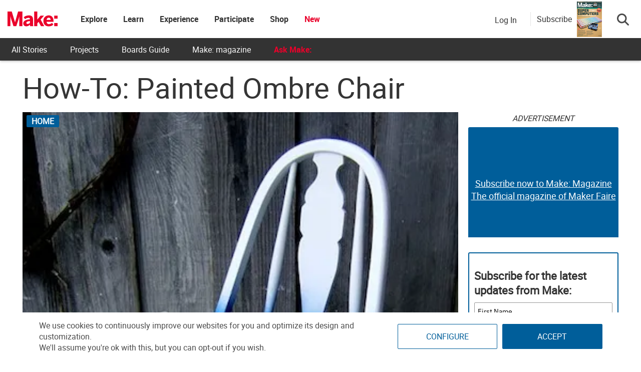

--- FILE ---
content_type: text/html; charset=utf-8
request_url: https://www.google.com/recaptcha/api2/aframe
body_size: 185
content:
<!DOCTYPE HTML><html><head><meta http-equiv="content-type" content="text/html; charset=UTF-8"></head><body><script nonce="UjYr8ng64bNLAGY_nWazzQ">/** Anti-fraud and anti-abuse applications only. See google.com/recaptcha */ try{var clients={'sodar':'https://pagead2.googlesyndication.com/pagead/sodar?'};window.addEventListener("message",function(a){try{if(a.source===window.parent){var b=JSON.parse(a.data);var c=clients[b['id']];if(c){var d=document.createElement('img');d.src=c+b['params']+'&rc='+(localStorage.getItem("rc::a")?sessionStorage.getItem("rc::b"):"");window.document.body.appendChild(d);sessionStorage.setItem("rc::e",parseInt(sessionStorage.getItem("rc::e")||0)+1);localStorage.setItem("rc::h",'1768915734420');}}}catch(b){}});window.parent.postMessage("_grecaptcha_ready", "*");}catch(b){}</script></body></html>

--- FILE ---
content_type: application/javascript; charset=utf-8
request_url: https://fundingchoicesmessages.google.com/f/AGSKWxXXeYMDjJNcs8HEetzTVLPhqTK-SXaaRbJ3QHRzGNMrJAai6aWpqLG-X1yMpVAVdv1sAgx28orT2qOK6osv2dFM3z0P4XeJ1C_q8_t4bW__BtvaZoj0-JntDz5DrNX0ijuChioBbtV27gyRTHbCS9mJ0oDP3CeXFXacze5UbLFq17JNA_z29d8YqblO/_/ero-advertising./brightcovead./toolkitads./premium_ad./js_ads_
body_size: -1293
content:
window['a965a20f-9bb5-43e1-adc5-40cdc2285e71'] = true;

--- FILE ---
content_type: text/javascript;charset=UTF-8
request_url: https://make.activehosted.com/f/embed.php?id=19
body_size: 9762
content:
window.cfields = [];
window._show_thank_you = function(id, message, trackcmp_url, email) {
    var form = document.getElementById('_form_' + id + '_'), thank_you = form.querySelector('._form-thank-you');
    form.querySelector('._form-content').style.display = 'none';
    thank_you.innerHTML = message;
    thank_you.style.display = 'block';
    const vgoAlias = typeof visitorGlobalObjectAlias === 'undefined' ? 'vgo' : visitorGlobalObjectAlias;
    var visitorObject = window[vgoAlias];
    if (email && typeof visitorObject !== 'undefined') {
        visitorObject('setEmail', email);
        visitorObject('update');
    } else if (typeof(trackcmp_url) != 'undefined' && trackcmp_url) {
        // Site tracking URL to use after inline form submission.
        _load_script(trackcmp_url);
    }
    if (typeof window._form_callback !== 'undefined') window._form_callback(id);
    thank_you.setAttribute('tabindex', '-1');
    thank_you.focus();
};
window._show_unsubscribe = function(id, message, trackcmp_url, email) {
    var form = document.getElementById('_form_' + id + '_'), unsub = form.querySelector('._form-thank-you');
    var branding = form.querySelector('._form-branding');
    if (branding) {
        branding.style.display = 'none';
    }
    form.querySelector('._form-content').style.display = 'none';
    unsub.style.display = 'block';
    form.insertAdjacentHTML('afterend', message)
    const vgoAlias = typeof visitorGlobalObjectAlias === 'undefined' ? 'vgo' : visitorGlobalObjectAlias;
    var visitorObject = window[vgoAlias];
    if (email && typeof visitorObject !== 'undefined') {
        visitorObject('setEmail', email);
        visitorObject('update');
    } else if (typeof(trackcmp_url) != 'undefined' && trackcmp_url) {
        // Site tracking URL to use after inline form submission.
        _load_script(trackcmp_url);
    }
    if (typeof window._form_callback !== 'undefined') window._form_callback(id);
};
window._show_error = function(id, message, html) {
    var form = document.getElementById('_form_' + id + '_'),
        err = document.createElement('div'),
        button = form.querySelector('button[type="submit"]'),
        old_error = form.querySelector('._form_error');
    if (old_error) old_error.parentNode.removeChild(old_error);
    err.innerHTML = message;
    err.className = '_error-inner _form_error _no_arrow';
    var wrapper = document.createElement('div');
    wrapper.className = '_form-inner _show_be_error';
    wrapper.appendChild(err);
    button.parentNode.insertBefore(wrapper, button);
    var submitButton = form.querySelector('[id^="_form"][id$="_submit"]');
    submitButton.disabled = false;
    submitButton.classList.remove('processing');
    if (html) {
        var div = document.createElement('div');
        div.className = '_error-html';
        div.innerHTML = html;
        err.appendChild(div);
    }
};
window._show_pc_confirmation = function(id, header, detail, show, email) {
    var form = document.getElementById('_form_' + id + '_'), pc_confirmation = form.querySelector('._form-pc-confirmation');
    if (pc_confirmation.style.display === 'none') {
        form.querySelector('._form-content').style.display = 'none';
        pc_confirmation.innerHTML = "<div class='_form-title'>" + header + "</div>" + "<p>" + detail + "</p>" +
        "<button class='_submit' id='hideButton'>Manage preferences</button>";
        pc_confirmation.style.display = 'block';
        var mp = document.querySelector('input[name="mp"]');
        mp.value = '0';
    } else {
        form.querySelector('._form-content').style.display = 'inline';
        pc_confirmation.style.display = 'none';
    }

    var hideButton = document.getElementById('hideButton');
    // Add event listener to the button
    hideButton.addEventListener('click', function() {
        var submitButton = document.querySelector('#_form_19_submit');
        submitButton.disabled = false;
        submitButton.classList.remove('processing');
        var mp = document.querySelector('input[name="mp"]');
        mp.value = '1';
        const cacheBuster = new URL(window.location.href);
        cacheBuster.searchParams.set('v', new Date().getTime());
        window.location.href = cacheBuster.toString();
    });

    const vgoAlias = typeof visitorGlobalObjectAlias === 'undefined' ? 'vgo' : visitorGlobalObjectAlias;
    var visitorObject = window[vgoAlias];
    if (email && typeof visitorObject !== 'undefined') {
        visitorObject('setEmail', email);
        visitorObject('update');
    } else if (typeof(trackcmp_url) != 'undefined' && trackcmp_url) {
        // Site tracking URL to use after inline form submission.
        _load_script(trackcmp_url);
    }
    if (typeof window._form_callback !== 'undefined') window._form_callback(id);
};
window._load_script = function(url, callback, isSubmit) {
    var head = document.querySelector('head'), script = document.createElement('script'), r = false;
    var submitButton = document.querySelector('#_form_19_submit');
    script.charset = 'utf-8';
    script.src = url;
    if (callback) {
        script.onload = script.onreadystatechange = function() {
            if (!r && (!this.readyState || this.readyState == 'complete')) {
                r = true;
                callback();
            }
        };
    }
    script.onerror = function() {
        if (isSubmit) {
            if (script.src.length > 10000) {
                _show_error("696F82DF5A5F8", "Sorry, your submission failed. Please shorten your responses and try again.");
            } else {
                _show_error("696F82DF5A5F8", "Sorry, your submission failed. Please try again.");
            }
            submitButton.disabled = false;
            submitButton.classList.remove('processing');
        }
    }

    head.appendChild(script);
};
(function() {
    var iti;
    if (window.location.search.search("excludeform") !== -1) return false;
    var getCookie = function(name) {
        var match = document.cookie.match(new RegExp('(^|; )' + name + '=([^;]+)'));
        return match ? match[2] : localStorage.getItem(name);
    }
    var setCookie = function(name, value) {
        var now = new Date();
        var time = now.getTime();
        var expireTime = time + 1000 * 60 * 60 * 24 * 365;
        now.setTime(expireTime);
        document.cookie = name + '=' + value + '; expires=' + now + ';path=/; Secure; SameSite=Lax;';
        localStorage.setItem(name, value);
    }
    var addEvent = function(element, event, func) {
        if (element.addEventListener) {
            element.addEventListener(event, func);
        } else {
            var oldFunc = element['on' + event];
            element['on' + event] = function() {
                oldFunc.apply(this, arguments);
                func.apply(this, arguments);
            };
        }
    }
    var _removed = false;
    var _form_output = '\<style\>@import url(https:\/\/fonts.bunny.net\/css?family=ibm-plex-sans:400,600);\<\/style\>\<style\>\n#_form_696F82DF5A5F8_{font-size:14px;line-height:1.6;font-family:arial, helvetica, sans-serif;margin:0}._form_hide{display:none;visibility:hidden}._form_show{display:block;visibility:visible}#_form_696F82DF5A5F8_._form-top{top:0}#_form_696F82DF5A5F8_._form-bottom{bottom:0}#_form_696F82DF5A5F8_._form-left{left:0}#_form_696F82DF5A5F8_._form-right{right:0}#_form_696F82DF5A5F8_ input[type=\"text\"],#_form_696F82DF5A5F8_ input[type=\"tel\"],#_form_696F82DF5A5F8_ input[type=\"date\"],#_form_696F82DF5A5F8_ textarea{padding:6px;height:auto;border:#979797 1px solid;border-radius:4px;color:#000 !important;font-size:14px;-webkit-box-sizing:border-box;-moz-box-sizing:border-box;box-sizing:border-box}#_form_696F82DF5A5F8_ textarea{resize:none}#_form_696F82DF5A5F8_ ._submit{-webkit-appearance:none;cursor:pointer;font-family:arial, sans-serif;font-size:14px;text-align:center;background:#005E9A !important;border:0 !important;-moz-border-radius:4px !important;-webkit-border-radius:4px !important;border-radius:4px !important;color:#FFFFFF !important;padding:10px !important}#_form_696F82DF5A5F8_ ._submit:disabled{cursor:not-allowed;opacity:0.4}#_form_696F82DF5A5F8_ ._submit.processing{position:relative}#_form_696F82DF5A5F8_ ._submit.processing::before{content:\"\";width:1em;height:1em;position:absolute;z-index:1;top:50%;left:50%;border:double 3px transparent;border-radius:50%;background-image:linear-gradient(#005E9A, #005E9A), conic-gradient(#005E9A, #FFFFFF);background-origin:border-box;background-clip:content-box, border-box;animation:1200ms ease 0s infinite normal none running _spin}#_form_696F82DF5A5F8_ ._submit.processing::after{content:\"\";position:absolute;top:0;bottom:0;left:0;right:0}@keyframes _spin{0%{transform:translate(-50%, -50%) rotate(90deg)}100%{transform:translate(-50%, -50%) rotate(450deg)}}#_form_696F82DF5A5F8_ ._close-icon{cursor:pointer;background-image:url(\"https:\/\/d226aj4ao1t61q.cloudfront.net\/esfkyjh1u_forms-close-dark.png\");background-repeat:no-repeat;background-size:14.2px 14.2px;position:absolute;display:block;top:11px;right:9px;overflow:hidden;width:16.2px;height:16.2px}#_form_696F82DF5A5F8_ ._close-icon:before{position:relative}#_form_696F82DF5A5F8_ ._form-body{margin-bottom:30px}#_form_696F82DF5A5F8_ ._form-image-left{width:150px;float:left}#_form_696F82DF5A5F8_ ._form-content-right{margin-left:164px}#_form_696F82DF5A5F8_ ._form-branding{color:#fff;font-size:10px;clear:both;text-align:left;margin-top:30px;font-weight:100}#_form_696F82DF5A5F8_ ._form-branding ._logo{display:block;width:130px;height:14px;margin-top:6px;background-image:url(\"https:\/\/d226aj4ao1t61q.cloudfront.net\/hh9ujqgv5_aclogo_li.png\");background-size:130px auto;background-repeat:no-repeat}#_form_696F82DF5A5F8_ .form-sr-only{position:absolute;width:1px;height:1px;padding:0;margin:-1px;overflow:hidden;clip:rect(0, 0, 0, 0);border:0}#_form_696F82DF5A5F8_ ._form-label,#_form_696F82DF5A5F8_ ._form_element ._form-label{font-weight:bold;margin-bottom:5px;display:block}#_form_696F82DF5A5F8_._dark ._form-branding{color:#333}#_form_696F82DF5A5F8_._dark ._form-branding ._logo{background-image:url(\"https:\/\/d226aj4ao1t61q.cloudfront.net\/jftq2c8s_aclogo_dk.png\")}#_form_696F82DF5A5F8_ ._form_element{position:relative;margin-bottom:10px;font-size:0;max-width:100%}#_form_696F82DF5A5F8_ ._form_element *{font-size:14px}#_form_696F82DF5A5F8_ ._form_element._clear{clear:both;width:100%;float:none}#_form_696F82DF5A5F8_ ._form_element._clear:after{clear:left}#_form_696F82DF5A5F8_ ._form_element input[type=\"text\"],#_form_696F82DF5A5F8_ ._form_element input[type=\"date\"],#_form_696F82DF5A5F8_ ._form_element select,#_form_696F82DF5A5F8_ ._form_element textarea:not(.g-recaptcha-response){display:block;width:100%;-webkit-box-sizing:border-box;-moz-box-sizing:border-box;box-sizing:border-box;font-family:inherit}#_form_696F82DF5A5F8_ ._field-wrapper{position:relative}#_form_696F82DF5A5F8_ ._inline-style{float:left}#_form_696F82DF5A5F8_ ._inline-style input[type=\"text\"]{width:150px}#_form_696F82DF5A5F8_ ._inline-style:not(._clear){margin-right:20px}#_form_696F82DF5A5F8_ ._form_element img._form-image{max-width:100%}#_form_696F82DF5A5F8_ ._form_element ._form-fieldset{border:0;padding:0.01em 0 0 0;margin:0;min-width:0}#_form_696F82DF5A5F8_ ._clear-element{clear:left}#_form_696F82DF5A5F8_ ._full_width{width:100%}#_form_696F82DF5A5F8_ ._form_full_field{display:block;width:100%;margin-bottom:10px}#_form_696F82DF5A5F8_ input[type=\"text\"]._has_error,#_form_696F82DF5A5F8_ textarea._has_error{border:#F37C7B 1px solid}#_form_696F82DF5A5F8_ input[type=\"checkbox\"]._has_error{outline:#F37C7B 1px solid}#_form_696F82DF5A5F8_ ._show_be_error{float:left}#_form_696F82DF5A5F8_ ._error{display:block;position:absolute;font-size:14px;z-index:10000001}#_form_696F82DF5A5F8_ ._error._above{padding-bottom:4px;bottom:39px;right:0}#_form_696F82DF5A5F8_ ._error._below{padding-top:8px;top:100%;right:0}#_form_696F82DF5A5F8_ ._error._above ._error-arrow{bottom:-4px;right:15px;border-left:8px solid transparent;border-right:8px solid transparent;border-top:8px solid #FFDDDD}#_form_696F82DF5A5F8_ ._error._below ._error-arrow{top:0;right:15px;border-left:8px solid transparent;border-right:8px solid transparent;border-bottom:8px solid #FFDDDD}#_form_696F82DF5A5F8_ ._error-inner{padding:12px 12px 12px 36px;background-color:#FFDDDD;background-image:url(\"data:image\/svg+xml,%3Csvg width=\'16\' height=\'16\' viewBox=\'0 0 16 16\' fill=\'none\' xmlns=\'http:\/\/www.w3.org\/2000\/svg\'%3E%3Cpath fill-rule=\'evenodd\' clip-rule=\'evenodd\' d=\'M16 8C16 12.4183 12.4183 16 8 16C3.58172 16 0 12.4183 0 8C0 3.58172 3.58172 0 8 0C12.4183 0 16 3.58172 16 8ZM9 3V9H7V3H9ZM9 13V11H7V13H9Z\' fill=\'%23CA0000\'\/%3E%3C\/svg%3E\");background-repeat:no-repeat;background-position:12px center;font-size:14px;font-family:arial, sans-serif;font-weight:600;line-height:16px;color:#000;text-align:center;text-decoration:none;-webkit-border-radius:4px;-moz-border-radius:4px;border-radius:4px;box-shadow:0 1px 4px rgba(31, 33, 41, 0.298295)}@media only screen and (max-width:319px){#_form_696F82DF5A5F8_ ._error-inner{padding:7px 7px 7px 25px;font-size:12px;line-height:12px;background-position:4px center;max-width:100px;white-space:nowrap;overflow:hidden;text-overflow:ellipsis}}#_form_696F82DF5A5F8_ ._error-inner._form_error{margin-bottom:5px;text-align:left}#_form_696F82DF5A5F8_ ._button-wrapper ._error-inner._form_error{position:static}#_form_696F82DF5A5F8_ ._error-inner._no_arrow{margin-bottom:10px}#_form_696F82DF5A5F8_ ._error-arrow{position:absolute;width:0;height:0}#_form_696F82DF5A5F8_ ._error-html{margin-bottom:10px}.pika-single{z-index:10000001 !important}#_form_696F82DF5A5F8_ input[type=\"text\"].datetime_date{width:69%;display:inline}#_form_696F82DF5A5F8_ select.datetime_time{width:29%;display:inline;height:32px}#_form_696F82DF5A5F8_ input[type=\"date\"].datetime_date{width:69%;display:inline-flex}#_form_696F82DF5A5F8_ input[type=\"time\"].datetime_time{width:29%;display:inline-flex}@media (min-width:320px) and (max-width:667px){::-webkit-scrollbar{display:none}#_form_696F82DF5A5F8_{margin:0;width:100%;min-width:100%;max-width:100%;box-sizing:border-box}#_form_696F82DF5A5F8_ *{-webkit-box-sizing:border-box;-moz-box-sizing:border-box;box-sizing:border-box;font-size:1em}#_form_696F82DF5A5F8_ ._form-content{margin:0;width:100%}#_form_696F82DF5A5F8_ ._form-inner{display:block;min-width:100%}#_form_696F82DF5A5F8_ ._form-title,#_form_696F82DF5A5F8_ ._inline-style{margin-top:0;margin-right:0;margin-left:0}#_form_696F82DF5A5F8_ ._form-title{font-size:1.2em}#_form_696F82DF5A5F8_ ._form_element{margin:0 0 20px;padding:0;width:100%}#_form_696F82DF5A5F8_ ._form-element,#_form_696F82DF5A5F8_ ._inline-style,#_form_696F82DF5A5F8_ input[type=\"text\"],#_form_696F82DF5A5F8_ label,#_form_696F82DF5A5F8_ p,#_form_696F82DF5A5F8_ textarea:not(.g-recaptcha-response){float:none;display:block;width:100%}#_form_696F82DF5A5F8_ ._row._checkbox-radio label{display:inline}#_form_696F82DF5A5F8_ ._row,#_form_696F82DF5A5F8_ p,#_form_696F82DF5A5F8_ label{margin-bottom:0.7em;width:100%}#_form_696F82DF5A5F8_ ._row input[type=\"checkbox\"],#_form_696F82DF5A5F8_ ._row input[type=\"radio\"]{margin:0 !important;vertical-align:middle !important}#_form_696F82DF5A5F8_ ._row input[type=\"checkbox\"]+span label{display:inline}#_form_696F82DF5A5F8_ ._row span label{margin:0 !important;width:initial !important;vertical-align:middle !important}#_form_696F82DF5A5F8_ ._form-image{max-width:100%;height:auto !important}#_form_696F82DF5A5F8_ input[type=\"text\"]{padding-left:10px;padding-right:10px;font-size:16px;line-height:1.3em;-webkit-appearance:none}#_form_696F82DF5A5F8_ input[type=\"radio\"],#_form_696F82DF5A5F8_ input[type=\"checkbox\"]{display:inline-block;width:1.3em;height:1.3em;font-size:1em;margin:0 0.3em 0 0;vertical-align:baseline}#_form_696F82DF5A5F8_ button[type=\"submit\"]{padding:20px;font-size:1.5em}#_form_696F82DF5A5F8_ ._inline-style{margin:20px 0 0 !important}#_form_696F82DF5A5F8_ ._inline-style input[type=\"text\"]{width:100%}}#_form_696F82DF5A5F8_ .sms_consent_checkbox{position:relative;width:100%;display:flex;align-items:flex-start;padding:20px 0}#_form_696F82DF5A5F8_ .sms_consent_checkbox input[type=\"checkbox\"]{float:left;margin:5px 10px 10px 0}#_form_696F82DF5A5F8_ .sms_consent_checkbox .sms_consent_message{display:inline;float:left;text-align:left;margin-bottom:10px;font-size:14px;color:#7D8799}#_form_696F82DF5A5F8_ .sms_consent_checkbox .sms_consent_message.sms_consent_mini{width:90%}#_form_696F82DF5A5F8_ .sms_consent_checkbox ._error._above{right:auto;bottom:0}#_form_696F82DF5A5F8_ .sms_consent_checkbox ._error._above ._error-arrow{right:auto;left:5px}@media (min-width:320px) and (max-width:667px){#_form_696F82DF5A5F8_ .sms_consent_checkbox ._error._above{top:-30px;left:0;bottom:auto}}#_form_696F82DF5A5F8_ .field-required{color:#FF0000}#_form_696F82DF5A5F8_{position:relative;text-align:left;margin:25px auto 0;padding:20px;-webkit-box-sizing:border-box;-moz-box-sizing:border-box;box-sizing:border-box;background:#FFFFFF !important;border:0;max-width:500px;-moz-border-radius:0px !important;-webkit-border-radius:0px !important;border-radius:0px !important;color:#000000}#_form_696F82DF5A5F8_ ._show_be_error{min-width:100%}#_form_696F82DF5A5F8_._inline-form,#_form_696F82DF5A5F8_._inline-form ._form-content{font-family:\"IBM Plex Sans\", Helvetica, sans-serif}#_form_696F82DF5A5F8_._inline-form ._row span:not(.field-required),#_form_696F82DF5A5F8_._inline-form ._row label{font-family:\"IBM Plex Sans\", Helvetica, sans-serif;font-size:14px;font-weight:400;line-height:1.6em}#_form_696F82DF5A5F8__inlineform input[type=\"text\"],#_form_696F82DF5A5F8__inlineform input[type=\"date\"],#_form_696F82DF5A5F8__inlineform input[type=\"tel\"],#_form_696F82DF5A5F8__inlineform select,#_form_696F82DF5A5F8__inlineform textarea:not(.g-recaptcha-response){font-family:\"IBM Plex Sans\", Helvetica, sans-serif;font-size:14px;font-weight:400;font-color:#000000;line-height:1.6em}#_form_696F82DF5A5F8_._inline-form ._html-code *:not(h1, h2, h3, h4, h5, h6),#_form_696F82DF5A5F8_._inline-form .sms_consent_message,#_form_696F82DF5A5F8_._inline-form ._form-thank-you{font-family:\"IBM Plex Sans\", Helvetica, sans-serif}#_form_696F82DF5A5F8_._inline-form ._form-label,#_form_696F82DF5A5F8_._inline-form ._form-emailidentifier,#_form_696F82DF5A5F8_._inline-form ._form-checkbox-option-label{font-family:\"IBM Plex Sans\", Helvetica, sans-serif;font-size:14px;font-weight:700;line-height:1.6em}#_form_696F82DF5A5F8_._inline-form ._submit{margin-top:12px;font-family:\"IBM Plex Sans\", Helvetica, sans-serif}#_form_696F82DF5A5F8_._inline-form ._html-code h1,#_form_696F82DF5A5F8_._inline-form ._html-code h2,#_form_696F82DF5A5F8_._inline-form ._html-code h3,#_form_696F82DF5A5F8_._inline-form ._html-code h4,#_form_696F82DF5A5F8_._inline-form ._html-code h5,#_form_696F82DF5A5F8_._inline-form ._html-code h6,#_form_696F82DF5A5F8_._inline-form ._form-title{font-size:22px;line-height:normal;font-weight:600;margin-bottom:0;display:block}#_form_696F82DF5A5F8_._inline-form ._form-branding{font-family:\"IBM Plex Sans\", Helvetica, sans-serif;font-size:13px;font-weight:100;font-style:normal;text-decoration:none}#_form_696F82DF5A5F8_:before,#_form_696F82DF5A5F8_:after{content:\" \";display:table}#_form_696F82DF5A5F8_:after{clear:both}#_form_696F82DF5A5F8_._inline-style{width:auto;display:inline-block}#_form_696F82DF5A5F8_._inline-style input[type=\"text\"],#_form_696F82DF5A5F8_._inline-style input[type=\"date\"]{padding:10px 12px}#_form_696F82DF5A5F8_._inline-style button._inline-style{position:relative;top:27px}#_form_696F82DF5A5F8_._inline-style p{margin:0}#_form_696F82DF5A5F8_._inline-style ._button-wrapper{position:relative;margin:16px 12.5px 0 20px}#_form_696F82DF5A5F8_._inline-style ._button-wrapper:not(._clear){margin:0}#_form_696F82DF5A5F8_ ._form-thank-you{position:relative;left:0;right:0;text-align:center;font-size:18px}#_form_696F82DF5A5F8_ ._form-pc-confirmation ._submit{margin-top:16px}@media (min-width:320px) and (max-width:667px){#_form_696F82DF5A5F8_._inline-form._inline-style ._inline-style._button-wrapper{margin-top:20px !important;margin-left:0 !important}}#_form_696F82DF5A5F8_ .iti{width:100%}#_form_696F82DF5A5F8_ .iti.iti--allow-dropdown.iti--separate-dial-code{width:100%}#_form_696F82DF5A5F8_ .iti input{width:100%;border:#979797 1px solid;border-radius:4px}#_form_696F82DF5A5F8_ .iti--separate-dial-code .iti__selected-flag{background-color:#FFFFFF;border-radius:4px}#_form_696F82DF5A5F8_ .iti--separate-dial-code .iti__selected-flag:hover{background-color:rgba(0, 0, 0, 0.05)}#_form_696F82DF5A5F8_ .iti__country-list{border-radius:4px;margin-top:4px;min-width:460px}#_form_696F82DF5A5F8_ .iti__country-list--dropup{margin-bottom:4px}#_form_696F82DF5A5F8_ .phone-error-hidden{display:none}#_form_696F82DF5A5F8_ .phone-error{color:#E40E49}#_form_696F82DF5A5F8_ .phone-input-error{border:1px solid #E40E49 !important}#_form_696F82DF5A5F8_._inline-form ._form-content ._form-list-subscriptions-field fieldset{margin:0;margin-bottom:1.1428571429em;border:none;padding:0}#_form_696F82DF5A5F8_._inline-form ._form-content ._form-list-subscriptions-field fieldset:last-child{margin-bottom:0}#_form_696F82DF5A5F8_._inline-form ._form-content ._form-list-subscriptions-field legend{margin-bottom:1.1428571429em}#_form_696F82DF5A5F8_._inline-form ._form-content ._form-list-subscriptions-field label{display:flex;align-items:flex-start;justify-content:flex-start;margin-bottom:0.8571428571em}#_form_696F82DF5A5F8_._inline-form ._form-content ._form-list-subscriptions-field label:last-child{margin-bottom:0}#_form_696F82DF5A5F8_._inline-form ._form-content ._form-list-subscriptions-field input{margin:0;margin-right:8px}#_form_696F82DF5A5F8_._inline-form ._form-content ._form-list-subscriptions-field ._form-checkbox-option-label{display:block;font-weight:400;margin-top:-4px}#_form_696F82DF5A5F8_._inline-form ._form-content ._form-list-subscriptions-field ._form-checkbox-option-label-with-description{display:block;font-weight:700;margin-top:-4px}#_form_696F82DF5A5F8_._inline-form ._form-content ._form-list-subscriptions-field ._form-checkbox-option-description{margin:0;font-size:0.8571428571em}#_form_696F82DF5A5F8_._inline-form ._form-content ._form-list-subscriptions-field ._form-subscriptions-unsubscribe-all-description{line-height:normal;margin-top:-2px}\n#_form_696F82DF5A5F8_._form_19{width:100%;margin:0px auto;border:solid 2px #005E9A !important;padding:10px;border-radius:3px !important}#_form_696F82DF5A5F8_._form_19 label{display:none !important}#_form_696F82DF5A5F8_._form_19 ._submit{font-family:\"Roboto\" !important;height:auto;width:100%;border-radius:2px !important}#_form_696F82DF5A5F8_ ._x64850881 ._form-title{font-family:Roboto;color:#333}#_form_696F82DF5A5F8_._form_19 input{border-radius:2px !important}\<\/style\>\n\<form method=\"POST\" action=\"https://make.activehosted.com\/proc.php\" id=\"_form_696F82DF5A5F8_\" class=\"_form _form_19 _inline-form  _dark\" novalidate data-styles-version=\"5\"\>\n    \<input type=\"hidden\" name=\"u\" value=\"696F82DF5A5F8\" \/\>\n    \<input type=\"hidden\" name=\"f\" value=\"19\" \/\>\n    \<input type=\"hidden\" name=\"s\" \/\>\n    \<input type=\"hidden\" name=\"c\" value=\"0\" \/\>\n    \<input type=\"hidden\" name=\"m\" value=\"0\" \/\>\n    \<input type=\"hidden\" name=\"act\" value=\"sub\" \/\>\n    \<input type=\"hidden\" name=\"v\" value=\"2\" \/\>\n    \<input type=\"hidden\" name=\"or\" value=\"8895a698-723a-44e9-9803-120f2e8548b8\" \/\>\n    \<div class=\"_form-content\"\>\n                            \<div class=\"_form_element _x64850881 _full_width _clear\" \>\n                            \<h2 class=\"_form-title\"\>Subscribe for the latest updates from Make:\<\/h2\>\n                    \<\/div\>\n                            \<div class=\"_form_element _x40558745 _full_width \" \>\n                            \<label for=\"firstname\" class=\"_form-label\"\>\n                                            First Name                                    \<\/label\>\n                \<div class=\"_field-wrapper\"\>\n                    \<input type=\"text\" id=\"firstname\" name=\"firstname\" placeholder=\"First Name\" \/\>\n                \<\/div\>\n                    \<\/div\>\n                            \<div class=\"_form_element _x86218699 _full_width \" \>\n                            \<label for=\"lastname\" class=\"_form-label\"\>\n                                            Last Name                                    \<\/label\>\n                \<div class=\"_field-wrapper\"\>\n                    \<input type=\"text\" id=\"lastname\" name=\"lastname\" placeholder=\"Last Name\" \/\>\n                \<\/div\>\n                    \<\/div\>\n                            \<div class=\"_form_element _x00631129 _full_width \" \>\n                            \<label for=\"email\" class=\"_form-label\"\>\n                                            Email\<span class=\"field-required\"\>*\<\/span\>                                    \<\/label\>\n                \<div class=\"_field-wrapper\"\>\n                    \<input type=\"text\" id=\"email\" name=\"email\" placeholder=\"Email\" required\/\>\n                \<\/div\>\n                    \<\/div\>\n            \n                                    \<div class=\"_button-wrapper _full_width\"\>\n                \<button id=\"_form_19_submit\" class=\"_submit\" type=\"submit\"\>Submit\<\/button\>\n            \<\/div\>\n                \<div class=\"_clear-element\"\>\<\/div\>\n    \<\/div\>\n    \<div class=\"_form-thank-you\" style=\"display:none;\"\>\<\/div\>\n    \<\/form\>\n';
            var _form_element = null, _form_elements = document.querySelectorAll('._form_19');
        for (var fe = 0; fe < _form_elements.length; fe++) {
            _form_element = _form_elements[fe];
            if (_form_element.innerHTML.trim() === '') break;
            _form_element = null;
        }
        if (!_form_element) {
            _form_element = document.createElement('div');
            if (!document.body) { document.firstChild.appendChild(document.createElement('body')); }
            document.body.appendChild(_form_element);
        }
        _form_element.innerHTML = _form_output;
        var form_to_submit = document.getElementById('_form_696F82DF5A5F8_');
    var allInputs = form_to_submit.querySelectorAll('input, select, textarea'), tooltips = [], submitted = false;

    var getUrlParam = function(name) {
        if (name.toLowerCase() !== 'email') {
            var params = new URLSearchParams(window.location.search);
            return params.get(name) || false;
        }
        // email is a special case because a plus is valid in the email address
        var qString = window.location.search;
        if (!qString) {
            return false;
        }
        var parameters = qString.substr(1).split('&');
        for (var i = 0; i < parameters.length; i++) {
            var parameter = parameters[i].split('=');
            if (parameter[0].toLowerCase() === 'email') {
                return parameter[1] === undefined ? true : decodeURIComponent(parameter[1]);
            }
        }
        return false;
    };

    var acctDateFormat = "%m/%d/%Y";
    var getNormalizedDate = function(date, acctFormat) {
        var decodedDate = decodeURIComponent(date);
        if (acctFormat && acctFormat.match(/(%d|%e).*%m/gi) !== null) {
            return decodedDate.replace(/(\d{2}).*(\d{2}).*(\d{4})/g, '$3-$2-$1');
        } else if (Date.parse(decodedDate)) {
            var dateObj = new Date(decodedDate);
            var year = dateObj.getFullYear();
            var month = dateObj.getMonth() + 1;
            var day = dateObj.getDate();
            return `${year}-${month < 10 ? `0${month}` : month}-${day < 10 ? `0${day}` : day}`;
        }
        return false;
    };

    var getNormalizedTime = function(time) {
        var hour, minutes;
        var decodedTime = decodeURIComponent(time);
        var timeParts = Array.from(decodedTime.matchAll(/(\d{1,2}):(\d{1,2})\W*([AaPp][Mm])?/gm))[0];
        if (timeParts[3]) { // 12 hour format
            var isPM = timeParts[3].toLowerCase() === 'pm';
            if (isPM) {
                hour = parseInt(timeParts[1]) === 12 ? '12' : `${parseInt(timeParts[1]) + 12}`;
            } else {
                hour = parseInt(timeParts[1]) === 12 ? '0' : timeParts[1];
            }
        } else { // 24 hour format
            hour = timeParts[1];
        }
        var normalizedHour = parseInt(hour) < 10 ? `0${parseInt(hour)}` : hour;
        var minutes = timeParts[2];
        return `${normalizedHour}:${minutes}`;
    };

    for (var i = 0; i < allInputs.length; i++) {
        var regexStr = "field\\[(\\d+)\\]";
        var results = new RegExp(regexStr).exec(allInputs[i].name);
        if (results != undefined) {
            allInputs[i].dataset.name = allInputs[i].name.match(/\[time\]$/)
                ? `${window.cfields[results[1]]}_time`
                : window.cfields[results[1]];
        } else {
            allInputs[i].dataset.name = allInputs[i].name;
        }
        var fieldVal = getUrlParam(allInputs[i].dataset.name);

        if (fieldVal) {
            if (allInputs[i].dataset.autofill === "false") {
                continue;
            }
            if (allInputs[i].type == "radio" || allInputs[i].type == "checkbox") {
                if (allInputs[i].value == fieldVal) {
                    allInputs[i].checked = true;
                }
            } else if (allInputs[i].type == "date") {
                allInputs[i].value = getNormalizedDate(fieldVal, acctDateFormat);
            } else if (allInputs[i].type == "time") {
                allInputs[i].value = getNormalizedTime(fieldVal);
            } else {
                allInputs[i].value = fieldVal;
            }
        }
    }

    var remove_tooltips = function() {
        for (var i = 0; i < tooltips.length; i++) {
            tooltips[i].tip.parentNode.removeChild(tooltips[i].tip);
        }
        tooltips = [];
    };
    var remove_tooltip = function(elem) {
        for (var i = 0; i < tooltips.length; i++) {
            if (tooltips[i].elem === elem) {
                tooltips[i].tip.parentNode.removeChild(tooltips[i].tip);
                tooltips.splice(i, 1);
                return;
            }
        }
    };
    var create_tooltip = function(elem, text) {
        var tooltip = document.createElement('div'),
            arrow = document.createElement('div'),
            inner = document.createElement('div'), new_tooltip = {};
        tooltip.id = `${elem.id}-error`;
        tooltip.setAttribute('role', 'alert')
        if (elem.type != 'radio' && (elem.type != 'checkbox' || elem.name === 'sms_consent')) {
            tooltip.className = '_error';
            arrow.className = '_error-arrow';
            inner.className = '_error-inner';
            inner.innerHTML = text;
            tooltip.appendChild(arrow);
            tooltip.appendChild(inner);
            elem.parentNode.appendChild(tooltip);
        } else {
            tooltip.className = '_error-inner _no_arrow';
            tooltip.innerHTML = text;
            elem.parentNode.insertBefore(tooltip, elem);
            new_tooltip.no_arrow = true;
        }
        new_tooltip.tip = tooltip;
        new_tooltip.elem = elem;
        tooltips.push(new_tooltip);
        return new_tooltip;
    };
    var resize_tooltip = function(tooltip) {
        var rect = tooltip.elem.getBoundingClientRect();
        var doc = document.documentElement,
            scrollPosition = rect.top - ((window.pageYOffset || doc.scrollTop)  - (doc.clientTop || 0));
        if (scrollPosition < 40) {
            tooltip.tip.className = tooltip.tip.className.replace(/ ?(_above|_below) ?/g, '') + ' _below';
        } else {
            tooltip.tip.className = tooltip.tip.className.replace(/ ?(_above|_below) ?/g, '') + ' _above';
        }
    };
    var resize_tooltips = function() {
        if (_removed) return;
        for (var i = 0; i < tooltips.length; i++) {
            if (!tooltips[i].no_arrow) resize_tooltip(tooltips[i]);
        }
    };
    var validate_field = function(elem, remove) {
        var tooltip = null, value = elem.value, no_error = true;
        remove ? remove_tooltip(elem) : false;
        elem.removeAttribute('aria-invalid');
        elem.removeAttribute('aria-describedby');
        if (elem.type != 'checkbox') elem.className = elem.className.replace(/ ?_has_error ?/g, '');
        if (elem.getAttribute('required') !== null) {
            if (elem.type == 'radio' || (elem.type == 'checkbox' && /any/.test(elem.className))) {
                var elems = form_to_submit.elements[elem.name];
                if (!(elems instanceof NodeList || elems instanceof HTMLCollection) || elems.length <= 1) {
                    no_error = elem.checked;
                }
                else {
                    no_error = false;
                    for (var i = 0; i < elems.length; i++) {
                        if (elems[i].checked) no_error = true;
                    }
                }
                if (!no_error) {
                    tooltip = create_tooltip(elem, "Please select an option.");
                }
            } else if (elem.type =='checkbox') {
                var elems = form_to_submit.elements[elem.name], found = false, err = [];
                no_error = true;
                for (var i = 0; i < elems.length; i++) {
                    if (elems[i].getAttribute('required') === null) continue;
                    if (!found && elems[i] !== elem) return true;
                    found = true;
                    elems[i].className = elems[i].className.replace(/ ?_has_error ?/g, '');
                    if (!elems[i].checked) {
                        no_error = false;
                        elems[i].className = elems[i].className + ' _has_error';
                        err.push("Checking %s is required".replace("%s", elems[i].value));
                    }
                }
                if (!no_error) {
                    tooltip = create_tooltip(elem, err.join('<br/>'));
                }
            } else if (elem.tagName == 'SELECT') {
                var selected = true;
                if (elem.multiple) {
                    selected = false;
                    for (var i = 0; i < elem.options.length; i++) {
                        if (elem.options[i].selected) {
                            selected = true;
                            break;
                        }
                    }
                } else {
                    for (var i = 0; i < elem.options.length; i++) {
                        if (elem.options[i].selected
                            && (!elem.options[i].value
                            || (elem.options[i].value.match(/\n/g)))
                        ) {
                            selected = false;
                        }
                    }
                }
                if (!selected) {
                    elem.className = elem.className + ' _has_error';
                    no_error = false;
                    tooltip = create_tooltip(elem, "Please select an option.");
                }
            } else if (value === undefined || value === null || value === '') {
                elem.className = elem.className + ' _has_error';
                no_error = false;
                tooltip = create_tooltip(elem, "This field is required.");
            }
        }
        if (no_error && elem.name == 'email') {
            if (!value.match(/^[\+_a-z0-9-'&=]+(\.[\+_a-z0-9-']+)*@[a-z0-9-]+(\.[a-z0-9-]+)*(\.[a-z]{2,})$/i)) {
                elem.className = elem.className + ' _has_error';
                no_error = false;
                tooltip = create_tooltip(elem, "Enter a valid email address.");
            }
        }
        if (no_error && (elem.id == 'phone')) {
            if (elem.value.trim() && typeof iti != 'undefined' && !iti.isValidNumber()) {
                elem.className = elem.className + ' _has_error';
                no_error = false;
                tooltip = create_tooltip(elem, "Enter a valid phone number.");
            }
        }
        if (no_error && /date_field/.test(elem.className)) {
            if (!value.match(/^\d\d\d\d-\d\d-\d\d$/)) {
                elem.className = elem.className + ' _has_error';
                no_error = false;
                tooltip = create_tooltip(elem, "Enter a valid date.");
            }
        }

        if (no_error && elem.name === 'sms_consent') {
            const phoneInput = document.getElementById('phone');
            const consentRequired = phoneInput.attributes.required || phoneInput.value.length > 0;
            const showError =  (consentRequired || !!elem.attributes.required) && !elem.checked;
            if (showError) {
                elem.className = elem.className + ' _has_error';
                no_error = false;
                tooltip = create_tooltip(elem, "Please check this box to continue");
            } else {
                elem.className = elem.className.replace(/ ?_has_error ?/g, '');
            }
        }
        tooltip ? resize_tooltip(tooltip) : false;
        if (!no_error && elem.hasAttribute('id')) {
            elem.setAttribute('aria-invalid', 'true');
            elem.setAttribute('aria-describedby', `${elem.id}-error`);
        }
        return no_error;
    };
    var needs_validate = function(el) {
        if(el.getAttribute('required') !== null){
            return true;
        }
        if((el.name === 'email' || el.id === 'phone' || el.id === 'sms_consent') && el.value !== ""){
            return true;
        }

        return false;
    };
    var validate_form = function(e) {
        var err = form_to_submit.querySelector('._form_error'), no_error = true;
        if (!submitted) {
            submitted = true;
            for (var i = 0, len = allInputs.length; i < len; i++) {
                var input = allInputs[i];
                if (needs_validate(input)) {
                    if (input.type == 'text' || input.type == 'number' || input.type == 'time' || input.type == 'tel') {
                        addEvent(input, 'blur', function() {
                            this.value = this.value.trim();
                            validate_field(this, true);
                        });
                        addEvent(input, 'input', function() {
                            validate_field(this, true);
                        });
                    } else if (input.type == 'radio' || input.type == 'checkbox') {
                        (function(el) {
                            function getElementsArray(name){
                                const value =  form_to_submit.elements[name];
                                if (Array.isArray(value)){
                                    return value;
                                }
                                return [value];
                            }
                            var radios = getElementsArray(el.name);
                            for (var i = 0; i < radios.length; i++) {
                                addEvent(radios[i], 'change', function() {
                                    validate_field(el, true);
                                });
                            }
                        })(input);
                    } else if (input.tagName == 'SELECT') {
                        addEvent(input, 'change', function() {
                            validate_field(this, true);
                        });
                    } else if (input.type == 'textarea'){
                        addEvent(input, 'input', function() {
                            validate_field(this, true);
                        });
                    }
                }
            }
        }
        remove_tooltips();
        for (var i = 0, len = allInputs.length; i < len; i++) {
            var elem = allInputs[i];
            if (needs_validate(elem)) {
                if (elem.tagName.toLowerCase() !== "select") {
                    elem.value = elem.value.trim();
                }
                validate_field(elem) ? true : no_error = false;
            }
        }
        if (!no_error && e) {
            e.preventDefault();
        }
        if (!no_error) {
            const firstFocusableError = form_to_submit.querySelector('._has_error:not([disabled])');
            if (firstFocusableError && typeof firstFocusableError.focus === 'function') {
                firstFocusableError.focus();
            }
        }
        resize_tooltips();
        return no_error;
    };
    addEvent(window, 'resize', resize_tooltips);
    addEvent(window, 'scroll', resize_tooltips);

    var _form_serialize = function(form){if(!form||form.nodeName!=="FORM"){return }var i,j,q=[];for(i=0;i<form.elements.length;i++){if(form.elements[i].name===""){continue}switch(form.elements[i].nodeName){case"INPUT":switch(form.elements[i].type){case"tel":q.push(form.elements[i].name+"="+encodeURIComponent(form.elements[i].previousSibling.querySelector('div.iti__selected-dial-code').innerText)+encodeURIComponent(" ")+encodeURIComponent(form.elements[i].value));break;case"text":case"number":case"date":case"time":case"hidden":case"password":case"button":case"reset":case"submit":q.push(form.elements[i].name+"="+encodeURIComponent(form.elements[i].value));break;case"checkbox":case"radio":if(form.elements[i].checked){q.push(form.elements[i].name+"="+encodeURIComponent(form.elements[i].value))}break;case"file":break}break;case"TEXTAREA":q.push(form.elements[i].name+"="+encodeURIComponent(form.elements[i].value));break;case"SELECT":switch(form.elements[i].type){case"select-one":q.push(form.elements[i].name+"="+encodeURIComponent(form.elements[i].value));break;case"select-multiple":for(j=0;j<form.elements[i].options.length;j++){if(form.elements[i].options[j].selected){q.push(form.elements[i].name+"="+encodeURIComponent(form.elements[i].options[j].value))}}break}break;case"BUTTON":switch(form.elements[i].type){case"reset":case"submit":case"button":q.push(form.elements[i].name+"="+encodeURIComponent(form.elements[i].value));break}break}}return q.join("&")};

    const formSupportsPost = false;
    var form_submit = function(e) {

        e.preventDefault();
        if (validate_form()) {
            if(form_to_submit.querySelector('input[name="phone"]') && typeof iti != 'undefined') {
                form_to_submit.querySelector('input[name="phone"]').value = iti.getNumber();
            }
            // use this trick to get the submit button & disable it using plain javascript
            var submitButton = e.target.querySelector('#_form_19_submit');
            submitButton.disabled = true;
            submitButton.classList.add('processing');
                    var serialized = _form_serialize(document.getElementById('_form_696F82DF5A5F8_')).replace(/%0A/g, '\\n');
            var err = form_to_submit.querySelector('._form_error');
            err ? err.parentNode.removeChild(err) : false;
            async function submitForm() {
                var formData = new FormData();
                const searchParams = new URLSearchParams(serialized);
                searchParams.forEach((value, key) => {
                    if (key !== 'hideButton') {
                        formData.append(key, value);
                    }
                });
                let request = {
                    headers: {
                        "Accept": "application/json"
                    },
                    body: formData,
                    method: "POST"
                };

                let pageUrlParams = new URLSearchParams(window.location.search);
                if (pageUrlParams.has('t')) {
                    request.headers.Authorization = 'Bearer ' + pageUrlParams.get('t');
                }
                const response = await fetch('https://make.activehosted.com/proc.php?jsonp=true', request);

                return response.json();
            }
            if (formSupportsPost) {
                submitForm().then((data) => {
                    eval(data.js);
                }).catch(() => {
                    _show_error("696F82DF5A5F8", "Sorry, your submission failed. Please try again.");
                });
            } else {
                _load_script('https://make.activehosted.com/proc.php?' + serialized + '&jsonp=true', null, true);
            }
        }
        return false;
    };
    addEvent(form_to_submit, 'submit', form_submit);
})();


--- FILE ---
content_type: application/javascript; charset=UTF-8
request_url: https://make.co/cdn-cgi/challenge-platform/scripts/jsd/main.js
body_size: 8986
content:
window._cf_chl_opt={AKGCx8:'b'};~function(A6,OM,Od,Op,Om,Oh,Ou,Oo,Ol,A1){A6=U,function(x,O,Am,A5,A,D){for(Am={x:368,O:274,A:264,D:265,H:200,Y:245,v:234,S:325,B:174,J:330},A5=U,A=x();!![];)try{if(D=parseInt(A5(Am.x))/1+parseInt(A5(Am.O))/2+-parseInt(A5(Am.A))/3*(parseInt(A5(Am.D))/4)+-parseInt(A5(Am.H))/5+parseInt(A5(Am.Y))/6+parseInt(A5(Am.v))/7*(-parseInt(A5(Am.S))/8)+-parseInt(A5(Am.B))/9*(-parseInt(A5(Am.J))/10),O===D)break;else A.push(A.shift())}catch(H){A.push(A.shift())}}(Z,594877),OM=this||self,Od=OM[A6(216)],Op=function(DT,DQ,Da,DV,A7,O,A,D,H){return DT={x:307,O:246,A:217,D:296,H:208,Y:159},DQ={x:285,O:194,A:305,D:304,H:118,Y:170,v:305,S:344,B:254,J:305,n:168,V:277,j:294,a:160,Q:305,T:182,F:160,C:353,I:135,L:223,K:130,s:197},Da={x:343,O:178},DV={x:365,O:178,A:223,D:367,H:318,Y:286,v:130,S:318,B:286,J:318,n:328,V:327,j:168,a:254,Q:321,T:135,F:256,C:256,I:168,L:336,K:197,s:327,N:156,g:197,R:319,X:185,y:356,E:360,M:305,d:220,m:196,h:177,b:160,P:254,e:313,o:338,W:187,l:290,i:318,G:286,c:327,k:260,f:331,z:168,Z0:197,Z1:254,Z2:220,Z3:160,Z4:154,Z5:189,Z6:254,Z7:198,Z8:327,Z9:297,ZZ:254,ZU:237,Zq:305,Zx:220,ZO:363,ZA:254,ZD:313,ZH:327,ZY:314,Zv:160,ZS:120,ZB:268,ZJ:254,Zn:236,Zw:308,ZV:222,Zj:254,Za:282,ZQ:296,ZT:254,ZF:353},A7=A6,O={'GihaY':function(Y,S){return Y<<S},'iHwXI':function(Y,S){return S|Y},'ZHsIW':function(Y,S){return S==Y},'kRIXl':function(Y,S){return Y-S},'rmDvQ':function(Y,S){return S|Y},'lpWfr':function(Y,S){return Y(S)},'PCbyJ':function(Y,S){return Y>S},'jhjCP':function(Y,S){return Y(S)},'pCjTL':function(Y,S){return Y-S},'rGqIH':A7(DT.x),'FlhZL':function(Y,S){return Y+S},'ETEZq':function(Y,S){return Y>S},'fkkri':function(Y,S){return Y<S},'zmcSm':function(Y,S){return S===Y},'enYyk':function(Y,S){return S|Y},'TgiqM':function(Y,S){return Y&S},'ooBnw':function(Y,S){return S&Y},'ARotL':function(Y,S){return Y==S},'eOyGa':function(Y,S){return Y(S)},'JIwXq':A7(DT.O),'ZgIiK':A7(DT.A),'IMuVn':function(Y,S){return S==Y},'MGRMV':function(Y,S){return Y>S},'dsSQn':function(Y,S){return S|Y},'LJvCC':function(Y,S){return Y<<S},'FoTka':function(Y,S){return Y(S)},'rAfrV':function(Y,S){return Y<<S},'RCcJY':function(Y,S){return Y==S},'oQVZR':A7(DT.D),'rMcrj':function(Y,S){return Y==S},'hPmMD':function(Y,S){return Y!=S},'AKYSX':function(Y,S){return Y(S)},'yBaTl':function(Y,S){return Y*S},'WTJUj':function(Y,S){return Y(S)},'eERLZ':function(Y,S){return Y*S},'arvtr':function(Y,S){return Y(S)},'rGrbn':function(Y,S){return Y<S}},A=String[A7(DT.H)],D={'h':function(Y,DB,Dv,DH){return DB={x:199,O:326,A:223,D:133,H:254,Y:327,v:131,S:269,B:224},Dv={x:220},DH={x:154},Y==null?'':D.g(Y,6,function(S,AZ,B){if(AZ=U,B={'OsEuF':function(J,n,A8){return A8=U,O[A8(DH.x)](J,n)},'yrGyP':function(J,n){return J>n},'yOaii':function(J,n,A9){return A9=U,O[A9(Dv.x)](J,n)},'QEuTW':function(J,n){return J==n}},AZ(DB.x)===AZ(DB.x))return AZ(DB.O)[AZ(DB.A)](S);else{for(e=1,o=0;W<l;G=B[AZ(DB.D)](c,1)|k,z-1==f?(Z0=0,Z1[AZ(DB.H)](Z2(Z3)),Z4=0):Z5++,Z6=0,i++);for(Z7=Z8[AZ(DB.Y)](0),Z9=0;B[AZ(DB.v)](16,ZZ);Zq=B[AZ(DB.S)](B[AZ(DB.D)](Zx,1),1&ZO),B[AZ(DB.B)](ZA,ZD-1)?(ZH=0,ZY[AZ(DB.H)](Zv(ZS)),ZB=0):ZJ++,Zn>>=1,ZU++);}})},'g':function(Y,S,B,Dw,Aq,J,V,j,Q,T,F,C,I,L,K,s,N,o,R,X,y,M,P){if(Dw={x:321},Aq=A7,J={'KHuig':function(E,M){return E>M},'jqxkm':function(E,M,AU){return AU=U,O[AU(Dw.x)](E,M)},'SmkhY':O[Aq(DV.x)]},Y==null)return'';for(j={},Q={},T='',F=2,C=3,I=2,L=[],K=0,s=0,N=0;N<Y[Aq(DV.O)];N+=1)if(R=Y[Aq(DV.A)](N),Object[Aq(DV.D)][Aq(DV.H)][Aq(DV.Y)](j,R)||(j[R]=C++,Q[R]=!0),X=O[Aq(DV.v)](T,R),Object[Aq(DV.D)][Aq(DV.S)][Aq(DV.B)](j,X))T=X;else{if(Object[Aq(DV.D)][Aq(DV.J)][Aq(DV.Y)](Q,T)){if(O[Aq(DV.n)](256,T[Aq(DV.V)](0))){for(V=0;O[Aq(DV.j)](V,I);K<<=1,s==S-1?(s=0,L[Aq(DV.a)](B(K)),K=0):s++,V++);for(y=T[Aq(DV.V)](0),V=0;8>V;K=1.29&y|K<<1,s==O[Aq(DV.Q)](S,1)?(s=0,L[Aq(DV.a)](B(K)),K=0):s++,y>>=1,V++);}else if(O[Aq(DV.T)](Aq(DV.F),Aq(DV.C))){for(y=1,V=0;O[Aq(DV.I)](V,I);K=O[Aq(DV.L)](K<<1.22,y),O[Aq(DV.K)](s,S-1)?(s=0,L[Aq(DV.a)](B(K)),K=0):s++,y=0,V++);for(y=T[Aq(DV.s)](0),V=0;16>V;K=K<<1.75|O[Aq(DV.N)](y,1),O[Aq(DV.g)](s,S-1)?(s=0,L[Aq(DV.a)](B(K)),K=0):s++,y>>=1,V++);}else return M=3600,P=D(),o=H[Aq(DV.R)](Y[Aq(DV.X)]()/1e3),J[Aq(DV.y)](J[Aq(DV.E)](o,P),M)?![]:!![];F--,F==0&&(F=Math[Aq(DV.M)](2,I),I++),delete Q[T]}else for(y=j[T],V=0;V<I;K=O[Aq(DV.d)](K<<1.55,O[Aq(DV.m)](y,1)),O[Aq(DV.h)](s,O[Aq(DV.b)](S,1))?(s=0,L[Aq(DV.P)](O[Aq(DV.e)](B,K)),K=0):s++,y>>=1,V++);T=(F--,0==F&&(F=Math[Aq(DV.M)](2,I),I++),j[X]=C++,String(R))}if(''!==T){if(O[Aq(DV.o)]!==O[Aq(DV.o)])A[Aq(DV.W)](J[Aq(DV.l)],D);else{if(Object[Aq(DV.D)][Aq(DV.i)][Aq(DV.G)](Q,T)){if(256>T[Aq(DV.c)](0)){if(O[Aq(DV.k)]!==Aq(DV.f)){for(V=0;O[Aq(DV.z)](V,I);K<<=1,O[Aq(DV.Z0)](s,S-1)?(s=0,L[Aq(DV.Z1)](O[Aq(DV.e)](B,K)),K=0):s++,V++);for(y=T[Aq(DV.c)](0),V=0;8>V;K=O[Aq(DV.Z2)](K<<1.77,y&1),s==S-1?(s=0,L[Aq(DV.Z1)](B(K)),K=0):s++,y>>=1,V++);}else{if(256>ZS[Aq(DV.V)](0)){for(UJ=0;Un<Uw;Uj<<=1,O[Aq(DV.g)](Ua,O[Aq(DV.Z3)](UQ,1))?(UT=0,UF[Aq(DV.P)](UC(UI)),UL=0):UK++,UV++);for(o=Us[Aq(DV.s)](0),UN=0;8>Ug;UX=O[Aq(DV.Z4)](Uy,1)|1&o,UE==UM-1?(Ud=0,Up[Aq(DV.a)](Um(Uh)),Ub=0):UP++,o>>=1,UR++);}else{for(o=1,Ue=0;Uu<Uo;Ul=O[Aq(DV.Z5)](Ui<<1,o),Uc-1==UG?(Uk=0,Uf[Aq(DV.Z6)](O[Aq(DV.Z7)](Uz,Ut)),Ur=0):q0++,o=0,UW++);for(o=q1[Aq(DV.Z8)](0),q2=0;O[Aq(DV.Z9)](16,q3);q5=o&1|q6<<1.9,q8-1==q7?(q9=0,qZ[Aq(DV.ZZ)](O[Aq(DV.ZU)](qU,qq)),qx=0):qO++,o>>=1,q4++);}UO--,UA==0&&(UD=UH[Aq(DV.Zq)](2,UY),Uv++),delete US[UB]}}else{for(y=1,V=0;V<I;K=O[Aq(DV.Zx)](K<<1,y),O[Aq(DV.ZO)](s,S-1)?(s=0,L[Aq(DV.ZA)](O[Aq(DV.ZD)](B,K)),K=0):s++,y=0,V++);for(y=T[Aq(DV.ZH)](0),V=0;O[Aq(DV.ZY)](16,V);K=K<<1|y&1,s==O[Aq(DV.Zv)](S,1)?(s=0,L[Aq(DV.Z6)](O[Aq(DV.ZU)](B,K)),K=0):s++,y>>=1,V++);}F--,0==F&&(F=Math[Aq(DV.M)](2,I),I++),delete Q[T]}else for(y=j[T],V=0;V<I;K=O[Aq(DV.ZS)](O[Aq(DV.ZB)](K,1),y&1),s==S-1?(s=0,L[Aq(DV.ZJ)](O[Aq(DV.Zn)](B,K)),K=0):s++,y>>=1,V++);F--,F==0&&I++}}for(y=2,V=0;V<I;K=O[Aq(DV.Zw)](K,1)|y&1.14,O[Aq(DV.ZV)](s,S-1)?(s=0,L[Aq(DV.Zj)](B(K)),K=0):s++,y>>=1,V++);for(;;)if(K<<=1,S-1==s){if(O[Aq(DV.Za)]===Aq(DV.ZQ)){L[Aq(DV.ZT)](B(K));break}else return![]}else s++;return L[Aq(DV.ZF)]('')},'j':function(Y,Dj,Ax){return Dj={x:327},Ax=A7,O[Ax(Da.x)](null,Y)?'':''==Y?null:D.i(Y[Ax(Da.O)],32768,function(S,AO){return AO=Ax,Y[AO(Dj.x)](S)})},'i':function(Y,S,B,AA,J,V,j,Q,T,F,C,I,L,K,s,N,X,E,R){if(AA=A7,AA(DQ.x)!==AA(DQ.O)){for(J=[],V=4,j=4,Q=3,T=[],I=B(0),L=S,K=1,F=0;3>F;J[F]=F,F+=1);for(s=0,N=Math[AA(DQ.A)](2,2),C=1;O[AA(DQ.D)](C,N);R=L&I,L>>=1,0==L&&(L=S,I=O[AA(DQ.H)](B,K++)),s|=C*(0<R?1:0),C<<=1);switch(s){case 0:for(s=0,N=Math[AA(DQ.A)](2,8),C=1;C!=N;R=I&L,L>>=1,L==0&&(L=S,I=B(K++)),s|=O[AA(DQ.Y)](0<R?1:0,C),C<<=1);X=A(s);break;case 1:for(s=0,N=Math[AA(DQ.v)](2,16),C=1;C!=N;R=I&L,L>>=1,0==L&&(L=S,I=B(K++)),s|=(0<R?1:0)*C,C<<=1);X=O[AA(DQ.S)](A,s);break;case 2:return''}for(F=J[3]=X,T[AA(DQ.B)](X);;){if(K>Y)return'';for(s=0,N=Math[AA(DQ.J)](2,Q),C=1;C!=N;R=L&I,L>>=1,L==0&&(L=S,I=B(K++)),s|=(O[AA(DQ.n)](0,R)?1:0)*C,C<<=1);switch(X=s){case 0:for(s=0,N=Math[AA(DQ.J)](2,8),C=1;N!=C;R=I&L,L>>=1,L==0&&(L=S,I=B(K++)),s|=O[AA(DQ.V)](O[AA(DQ.n)](0,R)?1:0,C),C<<=1);J[j++]=O[AA(DQ.j)](A,s),X=O[AA(DQ.a)](j,1),V--;break;case 1:for(s=0,N=Math[AA(DQ.Q)](2,16),C=1;N!=C;R=I&L,L>>=1,L==0&&(L=S,I=B(K++)),s|=(O[AA(DQ.T)](0,R)?1:0)*C,C<<=1);J[j++]=A(s),X=O[AA(DQ.F)](j,1),V--;break;case 2:return T[AA(DQ.C)]('')}if(V==0&&(V=Math[AA(DQ.A)](2,Q),Q++),J[X])X=J[X];else if(O[AA(DQ.I)](X,j))X=F+F[AA(DQ.L)](0);else return null;T[AA(DQ.B)](X),J[j++]=O[AA(DQ.K)](F,X[AA(DQ.L)](0)),V--,F=X,O[AA(DQ.s)](0,V)&&(V=Math[AA(DQ.v)](2,Q),Q++)}}else return E={},E.r={},E.e=O,E}},H={},H[A7(DT.Y)]=D.h,H}(),Om={},Om[A6(238)]='o',Om[A6(359)]='s',Om[A6(298)]='u',Om[A6(165)]='z',Om[A6(134)]='n',Om[A6(300)]='I',Om[A6(242)]='b',Oh=Om,OM[A6(348)]=function(O,A,D,H,Dd,DM,DE,Av,Y,S,J,V,j,Q,T,F){if(Dd={x:355,O:157,A:323,D:240,H:243,Y:323,v:267,S:262,B:292,J:145,n:228,V:123,j:145,a:228,Q:123,T:259,F:210,C:178,I:323,L:342,K:240,s:266,N:243},DM={x:337,O:355,A:178,D:291},DE={x:367,O:318,A:286,D:254},Av=A6,Y={},Y[Av(Dd.x)]=function(C,I){return C<I},Y[Av(Dd.O)]=function(C,I){return C===I},Y[Av(Dd.A)]=function(C,I){return C===I},Y[Av(Dd.D)]=function(C,I){return C===I},Y[Av(Dd.H)]=function(C,I){return C+I},S=Y,S[Av(Dd.O)](null,A)||S[Av(Dd.Y)](void 0,A))return H;for(J=Oe(A),O[Av(Dd.v)][Av(Dd.S)]&&(J=J[Av(Dd.B)](O[Av(Dd.v)][Av(Dd.S)](A))),J=O[Av(Dd.J)][Av(Dd.n)]&&O[Av(Dd.V)]?O[Av(Dd.j)][Av(Dd.a)](new O[(Av(Dd.Q))](J)):function(C,AB,I){for(AB=Av,C[AB(DM.x)](),I=0;S[AB(DM.O)](I,C[AB(DM.A)]);C[I+1]===C[I]?C[AB(DM.D)](I+1,1):I+=1);return C}(J),V='nAsAaAb'.split('A'),V=V[Av(Dd.T)][Av(Dd.F)](V),j=0;j<J[Av(Dd.C)];Q=J[j],T=OP(O,A,Q),V(T)?(F=S[Av(Dd.I)]('s',T)&&!O[Av(Dd.L)](A[Q]),S[Av(Dd.K)](Av(Dd.s),D+Q)?B(D+Q,T):F||B(S[Av(Dd.N)](D,Q),A[Q])):B(D+Q,T),j++);return H;function B(C,I,AS){AS=Av,Object[AS(DE.x)][AS(DE.O)][AS(DE.A)](H,I)||(H[I]=[]),H[I][AS(DE.D)](C)}},Ou=A6(235)[A6(211)](';'),Oo=Ou[A6(259)][A6(210)](Ou),OM[A6(263)]=function(x,O,Db,AJ,A,D,H,Y,v){for(Db={x:341,O:178,A:315,D:251,H:219,Y:254,v:214},AJ=A6,A={'oBNiB':function(S,B){return B===S},'BqaTJ':function(S,B){return S(B)}},D=Object[AJ(Db.x)](O),H=0;H<D[AJ(Db.O)];H++)if(Y=D[H],Y==='f'&&(Y='N'),x[Y]){for(v=0;v<O[D[H]][AJ(Db.O)];A[AJ(Db.A)](-1,x[Y][AJ(Db.D)](O[D[H]][v]))&&(A[AJ(Db.H)](Oo,O[D[H]][v])||x[Y][AJ(Db.Y)]('o.'+O[D[H]][v])),v++);}else x[Y]=O[D[H]][AJ(Db.v)](function(S){return'o.'+S})},Ol=null,A1=A0(),A3();function OW(De,An,A,D,H,Y,v,S){A=(De={x:141,O:151,A:117,D:218,H:366,Y:283,v:278,S:213,B:287,J:252,n:357,V:169,j:206,a:255,Q:207},An=A6,{'rclSC':An(De.x),'ilXZv':An(De.O),'SkTbh':function(B,J,n,V,j){return B(J,n,V,j)}});try{return D=Od[An(De.A)](A[An(De.D)]),D[An(De.H)]=A[An(De.Y)],D[An(De.v)]='-1',Od[An(De.S)][An(De.B)](D),H=D[An(De.J)],Y={},Y=pRIb1(H,H,'',Y),Y=pRIb1(H,H[An(De.n)]||H[An(De.V)],'n.',Y),Y=A[An(De.j)](pRIb1,H,D[An(De.a)],'d.',Y),Od[An(De.S)][An(De.Q)](D),v={},v.r=Y,v.e=null,v}catch(B){return S={},S.r={},S.e=B,S}}function Or(O,A,HA,HO,Hq,HZ,AL,D,H,Y,v,S){HA={x:231,O:173,A:293,D:172,H:209,Y:191,v:126,S:289,B:225,J:244,n:271,V:227,j:158,a:184,Q:127,T:153,F:128,C:273,I:272,L:150,K:284,s:190,N:137,g:232,R:148,X:346,y:346,E:183,M:346,d:183,m:226,h:159,b:362},HO={x:191,O:139,A:126,D:225,H:324,Y:358},Hq={x:231,O:230,A:173,D:317,H:172,Y:257,v:209,S:152,B:317,J:158,n:319,V:241},HZ={x:190},AL=A6,D={},D[AL(HA.x)]=function(B,J){return B!==J},D[AL(HA.O)]=AL(HA.A),D[AL(HA.D)]=function(B,J){return B<J},D[AL(HA.H)]=function(B,J){return B+J},D[AL(HA.Y)]=function(B,J){return J!==B},D[AL(HA.v)]=AL(HA.S),D[AL(HA.B)]=AL(HA.J),D[AL(HA.n)]=AL(HA.V),H=D,Y=OM[AL(HA.j)],console[AL(HA.a)](OM[AL(HA.Q)]),v=new OM[(AL(HA.T))](),v[AL(HA.F)](H[AL(HA.n)],AL(HA.C)+OM[AL(HA.Q)][AL(HA.I)]+AL(HA.L)+Y.r),Y[AL(HA.K)]&&(v[AL(HA.s)]=5e3,v[AL(HA.N)]=function(AK){AK=AL,A(AK(HZ.x))}),v[AL(HA.g)]=function(As,B,n){if(As=AL,B={'MPBNy':function(J,n){return J(n)}},H[As(Hq.x)](As(Hq.O),H[As(Hq.A)]))v[As(Hq.D)]>=200&&H[As(Hq.H)](v[As(Hq.D)],300)?A(As(Hq.Y)):A(H[As(Hq.v)](As(Hq.S),v[As(Hq.B)]));else return n=D[As(Hq.J)],H[As(Hq.n)](+B[As(Hq.V)](Y,n.t))},v[AL(HA.R)]=function(AN,B){AN=AL,B={'jsdqr':function(J){return J()}},H[AN(HO.x)](AN(HO.O),H[AN(HO.A)])?A(H[AN(HO.D)]):(D[AN(HO.H)]=H,B[AN(HO.Y)](Y))},S={'t':Oz(),'lhr':Od[AL(HA.X)]&&Od[AL(HA.y)][AL(HA.E)]?Od[AL(HA.M)][AL(HA.d)]:'','api':Y[AL(HA.K)]?!![]:![],'c':Oc(),'payload':O},v[AL(HA.m)](Op[AL(HA.h)](JSON[AL(HA.b)](S)))}function U(q,x,O,A){return q=q-116,O=Z(),A=O[q],A}function OP(O,A,D,DK,AH,H,Y,S,B){Y=(DK={x:276,O:204,A:202,D:316,H:125,Y:327,v:238,S:201,B:145,J:229,n:145},AH=A6,H={},H[AH(DK.x)]=function(J,n){return n==J},H[AH(DK.O)]=AH(DK.A),H);try{S=A[D]}catch(J){return AH(DK.D)===AH(DK.H)?A[AH(DK.Y)](D):'i'}if(null==S)return void 0===S?'u':'x';if(Y[AH(DK.x)](AH(DK.v),typeof S))try{if(AH(DK.A)==typeof S[AH(DK.S)])return S[AH(DK.S)](function(){}),'p'}catch(V){}return O[AH(DK.B)][AH(DK.J)](S)?'a':S===O[AH(DK.n)]?'D':S===!0?'T':!1===S?'F':(B=typeof S,Y[AH(DK.O)]==B?Ob(O,S)?'N':'f':Oh[B]||'?')}function A4(A,D,HX,Ap,H,Y,v){if(HX={x:163,O:257,A:340,D:175,H:284,Y:258,v:119,S:334,B:354,J:254,n:205,V:327,j:179,a:349,Q:162,T:311,F:203,C:203,I:322,L:140,K:212,s:192,N:270,g:301,R:138,X:136,y:192,E:347,M:167,d:301},Ap=A6,H={'GsTDM':function(S,B){return S<B},'dAqDW':function(S,B){return S-B},'WVOjB':function(S,B){return S(B)},'YdBMS':function(S,B){return S>B},'LBeeO':function(S,B){return S<<B},'YxHyM':function(S,B){return B==S},'Etkva':Ap(HX.x),'SwdEm':function(S,B){return B!==S},'wGwyo':Ap(HX.O),'oRLgS':Ap(HX.A),'RCrNb':Ap(HX.D)},!A[Ap(HX.H)]){if(Ap(HX.Y)!==H[Ap(HX.v)])return;else{for(m=0;H[Ap(HX.S)](h,b);e<<=1,o==H[Ap(HX.B)](W,1)?(l=0,i[Ap(HX.J)](H[Ap(HX.n)](G,c)),k=0):f++,P++);for(z=Z0[Ap(HX.V)](0),Z1=0;H[Ap(HX.j)](8,Z2);Z4=H[Ap(HX.a)](Z5,1)|Z6&1.8,H[Ap(HX.Q)](Z7,Z8-1)?(Z9=0,ZZ[Ap(HX.J)](ZU(Zq)),Zx=0):ZO++,ZA>>=1,Z3++);}}if(D===Ap(HX.O)){if(H[Ap(HX.T)](Ap(HX.F),Ap(HX.C)))return D&&H[Ap(HX.I)]?Y[Ap(HX.I)]():'';else Y={},Y[Ap(HX.L)]=Ap(HX.A),Y[Ap(HX.K)]=A.r,Y[Ap(HX.s)]=H[Ap(HX.N)],OM[Ap(HX.g)][Ap(HX.R)](Y,'*')}else v={},v[Ap(HX.L)]=H[Ap(HX.X)],v[Ap(HX.K)]=A.r,v[Ap(HX.y)]=H[Ap(HX.E)],v[Ap(HX.M)]=D,OM[Ap(HX.d)][Ap(HX.R)](v,'*')}function Oi(x,DG,Di,Aw,O,A){DG={x:169,O:221,A:261,D:202,H:253,Y:193,v:364},Di={x:143,O:146,A:117,D:141,H:366,Y:151,v:278,S:213,B:287,J:252,n:357,V:275,j:255,a:213,Q:207,T:280,F:176,C:250},Aw=A6,O={'YfGtd':Aw(DG.x),'qxTlI':Aw(DG.O),'QHokG':Aw(DG.A),'jkUwB':function(D,H){return H===D},'Pywpr':Aw(DG.D),'nqdCa':function(D,H){return D(H)},'kzXZl':function(D){return D()},'TZbQq':function(D,H,Y){return D(H,Y)}},A=O[Aw(DG.H)](OW),O[Aw(DG.Y)](Or,A.r,function(D,AV,Y,v,S,B,J){if(AV=Aw,O[AV(Di.x)]===O[AV(Di.O)])try{return Y=j[AV(Di.A)](AV(Di.D)),Y[AV(Di.H)]=AV(Di.Y),Y[AV(Di.v)]='-1',a[AV(Di.S)][AV(Di.B)](Y),v=Y[AV(Di.J)],S={},S=Q(v,v,'',S),S=T(v,v[AV(Di.n)]||v[O[AV(Di.V)]],'n.',S),S=F(v,Y[AV(Di.j)],'d.',S),C[AV(Di.a)][AV(Di.Q)](Y),B={},B.r=S,B.e=null,B}catch(n){return J={},J.r={},J.e=n,J}else O[AV(Di.T)](typeof x,O[AV(Di.F)])&&O[AV(Di.C)](x,D),Ok()}),A.e&&A2(Aw(DG.v),A.e)}function OG(Dc,Aj,x,O){return Dc={x:158,O:134},Aj=A6,x=OM[Aj(Dc.x)],!x?null:(O=x.i,typeof O!==Aj(Dc.O)||O<30)?null:O}function A2(H,Y,HS,AR,v,S,B,J,n,V,j,a,Q,T){if(HS={x:181,O:295,A:333,D:227,H:312,Y:166,v:188,S:364,B:335,J:171,n:158,V:273,j:127,a:272,Q:144,T:155,F:153,C:128,I:333,L:190,K:137,s:351,N:127,g:351,R:248,X:127,y:248,E:310,M:127,d:164,m:352,h:215,b:279,P:239,e:140,o:226,W:159},AR=A6,v={},v[AR(HS.x)]=function(F,C){return F+C},v[AR(HS.O)]=function(F,C){return F+C},v[AR(HS.A)]=AR(HS.D),v[AR(HS.H)]=AR(HS.Y),S=v,!Of(0)){if(AR(HS.v)!==AR(HS.v))a(AR(HS.S),T.e);else return![]}J=(B={},B[AR(HS.B)]=H,B[AR(HS.J)]=Y,B);try{n=OM[AR(HS.n)],V=S[AR(HS.x)](S[AR(HS.O)](AR(HS.V)+OM[AR(HS.j)][AR(HS.a)],AR(HS.Q)),n.r)+AR(HS.T),j=new OM[(AR(HS.F))](),j[AR(HS.C)](S[AR(HS.I)],V),j[AR(HS.L)]=2500,j[AR(HS.K)]=function(){},a={},a[AR(HS.s)]=OM[AR(HS.N)][AR(HS.g)],a[AR(HS.R)]=OM[AR(HS.X)][AR(HS.y)],a[AR(HS.E)]=OM[AR(HS.M)][AR(HS.E)],a[AR(HS.d)]=OM[AR(HS.M)][AR(HS.m)],a[AR(HS.h)]=A1,Q=a,T={},T[AR(HS.b)]=J,T[AR(HS.P)]=Q,T[AR(HS.e)]=S[AR(HS.H)],j[AR(HS.o)](Op[AR(HS.W)](T))}catch(C){}}function A3(HC,HF,HQ,Hj,AX,x,O,A,D,H){if(HC={x:152,O:142,A:147,D:158,H:147,Y:306,v:149,S:180,B:317,J:233,n:121,V:186,j:187,a:307,Q:324,T:324},HF={x:247,O:121,A:186,D:324},HQ={x:116,O:350,A:195},Hj={x:122},AX=A6,x={'mrAmS':function(Y,v){return Y(v)},'qkTWY':AX(HC.x),'Yfley':function(Y,v,S){return Y(v,S)},'JRuiF':function(Y){return Y()},'qPZTn':AX(HC.O),'ulqeq':function(Y){return Y()},'xjpdG':AX(HC.A),'omOrp':function(Y,v){return Y!==v}},O=OM[AX(HC.D)],!O)return;if(!Ot()){if(AX(HC.H)!==x[AX(HC.Y)])x[AX(HC.v)](A,x[AX(HC.S)]+D[AX(HC.B)]);else return}(A=![],D=function(Ha,AE,v){if(Ha={x:281},AE=AX,v={'dtDiO':function(S,B,J,Ay){return Ay=U,x[Ay(Hj.x)](S,B,J)}},!A){if(A=!![],!x[AE(HQ.x)](Ot))return AE(HQ.O)===x[AE(HQ.A)]?![]:void 0;Oi(function(B,AM){AM=AE,v[AM(Ha.x)](A4,O,B)})}},x[AX(HC.J)](Od[AX(HC.n)],AX(HC.V)))?D():OM[AX(HC.j)]?Od[AX(HC.j)](AX(HC.a),D):(H=Od[AX(HC.Q)]||function(){},Od[AX(HC.T)]=function(Ad){Ad=AX,x[Ad(HF.x)](H),Od[Ad(HF.O)]!==Ad(HF.A)&&(Od[Ad(HF.D)]=H,D())})}function Of(x,H3,AF){return H3={x:129},AF=A6,Math[AF(H3.x)]()<x}function Z(Hy){return Hy='ZgIiK,aSOJQ,getOwnPropertyNames,rxvNi8,3UGdQBC,2361748AbXKfT,d.cookie,Object,LJvCC,yOaii,wGwyo,BUoHQ,AKGCx8,/cdn-cgi/challenge-platform/h/,449340muFwuW,YfGtd,SmKGA,eERLZ,tabIndex,errorInfoObject,jkUwB,dtDiO,oQVZR,ilXZv,api,roKDb,call,appendChild,NOJOg,hqIOx,SmkhY,splice,concat,YgUIM,arvtr,hxcYc,ZZkKs,PCbyJ,undefined,GMLnF,bigint,parent,VMMwG,1|0|4|2|3,hPmMD,pow,xjpdG,DOMContentLoaded,rAfrV,ZXGnF,LRmiB4,SwdEm,HRWYV,eOyGa,MGRMV,oBNiB,ZEWZp,status,hasOwnProperty,floor,Function,pCjTL,randomUUID,VUtRZ,onreadystatechange,7530984MuVQiS,l9NBbDqO4oTsPdUW7JzZYnQpkeIwh2vH$8M0SgCmfxac1X3rijF-AtuL6+KEV5RGy,charCodeAt,ETEZq,bGSyb,13990fHeupl,tNYVC,ztWjH,OTjrN,GsTDM,AdeF3,enYyk,sort,JIwXq,nQRnP,cloudflare-invisible,keys,isNaN,rMcrj,WTJUj,DdIGE,location,RCrNb,pRIb1,LBeeO,JiZPB,CnwA5,aUjz8,join,dAqDW,MhxLf,KHuig,clientInformation,jsdqr,string,jqxkm,[native code],stringify,IMuVn,error on cf_chl_props,rGqIH,style,prototype,829130FDOwbD,JRuiF,createElement,AKYSX,Etkva,dsSQn,readyState,Yfley,Set,getPrototypeOf,AivJR,GJSMn,_cf_chl_opt,open,random,FlhZL,yrGyP,toString,OsEuF,number,zmcSm,oRLgS,ontimeout,postMessage,yNKvP,source,iframe,BGReG,qxTlI,/b/ov1/0.9404396311277975:1768911981:ZEPU5VN7ILD7EEb6YN_3ecmUHBbkwfi2EtROzo5lLw0/,Array,QHokG,BywEz,onerror,mrAmS,/jsd/oneshot/d251aa49a8a3/0.9404396311277975:1768911981:ZEPU5VN7ILD7EEb6YN_3ecmUHBbkwfi2EtROzo5lLw0/,display: none,http-code:,XMLHttpRequest,GihaY,/invisible/jsd,TgiqM,DpyrB,__CF$cv$params,fDvQwKCMQaZ,kRIXl,nAAnB,YxHyM,TyuwZ,pkLOA2,symbol,jsd,detail,fkkri,navigator,yBaTl,TYlZ6,utRXn,ZyJiY,4086DFtfio,error,Pywpr,ARotL,length,YdBMS,qkTWY,rlKeL,rGrbn,href,log,now,loading,addEventListener,Dinwv,rmDvQ,timeout,ogseK,event,TZbQq,vOQmd,qPZTn,ooBnw,ZHsIW,lpWfr,mBuWO,3141190FQsfty,catch,function,EVFjj,IFVGW,WVOjB,SkTbh,removeChild,fromCharCode,nDBYd,bind,split,sid,body,map,JBxy9,document,FdkQf,rclSC,BqaTJ,iHwXI,onTYf,RCcJY,charAt,QEuTW,fibsV,send,POST,from,isArray,eKNZC,RnGLP,onload,omOrp,7nNIesd,_cf_chl_opt;JJgc4;PJAn2;kJOnV9;IWJi4;OHeaY1;DqMg0;FKmRv9;LpvFx1;cAdz2;PqBHf2;nFZCC5;ddwW5;pRIb1;rxvNi8;RrrrA2;erHi9,FoTka,jhjCP,object,chctx,SbSoq,MPBNy,boolean,kNzeZ,xhr-error,6395874hJuCFl,iozBs,ulqeq,SSTpq3,jyDmy,nqdCa,indexOf,contentWindow,kzXZl,push,contentDocument,nmmRz,success,jdoDU,includes'.split(','),Z=function(){return Hy},Z()}function Oe(x,Ds,AY,O){for(Ds={x:292,O:341,A:124},AY=A6,O=[];null!==x;O=O[AY(Ds.x)](Object[AY(Ds.O)](x)),x=Object[AY(Ds.A)](x));return O}function Oc(Df,Aa,O,A){return Df={x:249},Aa=A6,O={},O[Aa(Df.x)]=function(D,H){return H!==D},A=O,A[Aa(Df.x)](OG(),null)}function Ok(H2,H1,AQ,x,O){if(H2={x:202,O:309,A:288,D:332},H1={x:299,O:302,A:161,D:339,H:201,Y:345},AQ=A6,x={'nQRnP':AQ(H2.x),'GMLnF':function(A,D){return A===D},'VMMwG':AQ(H2.O),'nAAnB':AQ(H2.A),'DdIGE':function(A){return A()},'ztWjH':function(A,D){return A(D)}},O=OG(),O===null)return;Ol=(Ol&&x[AQ(H2.D)](clearTimeout,Ol),setTimeout(function(AT){if(AT=AQ,x[AT(H1.x)](x[AT(H1.O)],x[AT(H1.A)])){if(x[AT(H1.D)]==typeof A[AT(H1.H)])return H[AT(H1.H)](function(){}),'p'}else x[AT(H1.Y)](Oi)},O*1e3))}function A0(HD,Ag){return HD={x:322},Ag=A6,crypto&&crypto[Ag(HD.x)]?crypto[Ag(HD.x)]():''}function Ob(O,A,DC,AD,D,H){return DC={x:329,O:320,A:329,D:367,H:132,Y:286,v:251,S:361},AD=A6,D={},D[AD(DC.x)]=function(Y,v){return Y<v},H=D,A instanceof O[AD(DC.O)]&&H[AD(DC.A)](0,O[AD(DC.O)][AD(DC.D)][AD(DC.H)][AD(DC.Y)](A)[AD(DC.v)](AD(DC.S)))}function Ot(H5,AI,x,O,A,D,H){for(H5={x:303,O:211,A:319,D:185},AI=A6,x=AI(H5.x)[AI(H5.O)]('|'),O=0;!![];){switch(x[O++]){case'0':A=Oz();continue;case'1':D=3600;continue;case'2':if(H-A>D)return![];continue;case'3':return!![];case'4':H=Math[AI(H5.A)](Date[AI(H5.D)]()/1e3);continue}break}}function Oz(H4,AC,x){return H4={x:158,O:319},AC=A6,x=OM[AC(H4.x)],Math[AC(H4.O)](+atob(x.t))}}()

--- FILE ---
content_type: application/javascript
request_url: https://prism.app-us1.com/?a=1000801328&u=https%3A%2F%2Fmakezine.com%2Farticle%2Fhome%2Fhow-to_painted_ombre_chair%2F
body_size: 125
content:
window.visitorGlobalObject=window.visitorGlobalObject||window.prismGlobalObject;window.visitorGlobalObject.setVisitorId('333f898b-6fa2-461f-95f3-2ebf4009cca8', '1000801328');window.visitorGlobalObject.setWhitelistedServices('tracking', '1000801328');